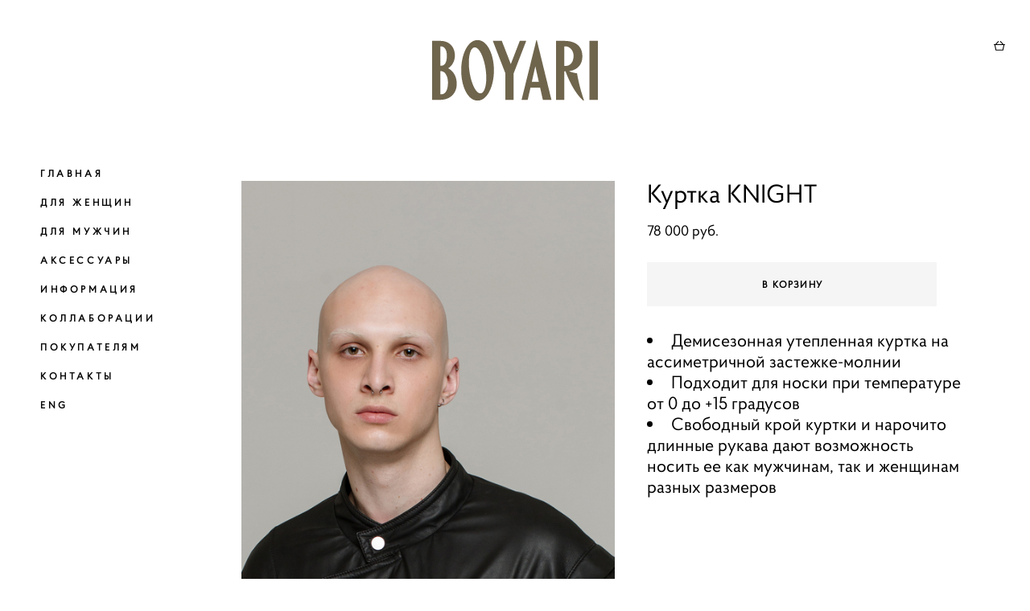

--- FILE ---
content_type: text/html; charset=UTF-8
request_url: https://boyari.eu/Shop/kurtka-knight
body_size: 64428
content:
<!-- Vigbo-cms //cdn-st2.vigbo.com/u72773/97004/ maroon -->
<!DOCTYPE html>
<html lang="ru">
<head>
    <script>var _createCookie=function(e,o,t){var i,n="";t&&((i=new Date).setTime(i.getTime()+864e5*t),n="; expires="+i.toGMTString()),document.cookie=e+"="+o+n+"; path=/"};function getCookie(e){e=document.cookie.match(new RegExp("(?:^|; )"+e.replace(/([\.$?*|{}\(\)\[\]\\\/\+^])/g,"\\$1")+"=([^;]*)"));return e?decodeURIComponent(e[1]):void 0}"bot"==getCookie("_gphw_mode")&&_createCookie("_gphw_mode","humen",0);</script>
    <meta charset="utf-8">
<title>Мужская коллекция > Куртка KNIGHT купить в интернет-магазине</title>
<meta name="keywords" content="Куртка KNIGHT, Мужская коллекция." />
<meta name="description" content="Мужская коллекция. Куртка KNIGHT." />
    <meta property="og:title" content="Мужская коллекция > Куртка KNIGHT купить в интернет-магазине" />
    <meta property="og:description" content="Мужская коллекция. Куртка KNIGHT." />
    <meta property="og:url" content="https://boyari.eu/Shop/kurtka-knight" />
    <meta property="og:type" content="website" />
        <meta property="og:image" content="//cdn-sh1.vigbo.com/shops/191557/products/21573508/images/3-5a366a266e53d435c4918ece86eb220b.jpg" />
        <meta property="og:image" content="//cdn-st2.vigbo.com/u72773/97004/logo/u-0c3311f46848164cc43d57941cd2f6c4@2x.png" />
        <meta property="og:image" content="//cdn-sh1.vigbo.com/shops/191557/products/21573508/images/3-717b60e68f791b8e8c1838a45fe7e26e.jpg" />

<meta name="viewport" content="width=device-width, initial-scale=1">


	<link rel="shortcut icon" href="//cdn-st2.vigbo.com/u72773/97004/favicon.ico" type="image/x-icon" />

<!-- Blog RSS -->

<!-- Preset CSS -->
    <script>window.use_preset = false;</script>

<script>
    window.cdn_paths = {};
    window.cdn_paths.modules = '//cdn-s.vigbo.com/cms/kevin2/site/' + 'dev/scripts/site/';
    window.cdn_paths.site_scripts = '//cdn-s.vigbo.com/cms/kevin2/site/' + 'dev/scripts/';
</script>
    <link href="https://fonts.googleapis.com/css?family=Abel|Alegreya:400,400i,700,700i,800,800i,900,900i|Alex+Brush|Amatic+SC:400,700|Andika|Anonymous+Pro:400i,700i|Anton|Arimo:400,400i,700,700i|Arsenal:400,400i,700,700i|Asap:400,400i,500,500i,600,600i,700,700i|Bad+Script|Baumans|Bitter:100,100i,200,200i,300,300i,400i,500,500i,600,600i,700i,800,800i,900,900i|Brygada+1918:400,700,400i,700i|Cactus+Classical+Serif|Carlito:400,700,400i,700i|Chocolate+Classical+Sans|Comfortaa:300,400,500,600,700|Commissioner:100,200,300,400,500,600,700,800,900|Cormorant:300i,400i,500,500i,600,600i,700i|Cormorant+Garamond:300i,400i,500,500i,600,600i,700i|Cormorant+Infant:300i,400i,500,500i,600,600i,700i|Cousine:400,400i,700,700i|Crafty+Girls|Cuprum:400,400i,700,700i|Days+One|Dela+Gothic+One|Delius+Unicase:400,700|Didact+Gothic|Dosis|EB+Garamond:400i,500,500i,600,600i,700i,800,800i|Euphoria+Script|Exo|Exo+2:100,100i,200,200i,300i,400i,500,500i,600,600i,700i,800,800i,900,900i|Federo|Fira+Code:300,500,600|Fira+Sans:100,100i,200,200i,300i,400i,500,500i,600,600i,700i,800,800i,900,900i|Fira+Sans+Condensed:100,100i,200,200i,300i,400i,500,500i,600,600i,700i,800,800i,900,900i|Forum|Gentium+Book+Plus:400,700,400i,700i|Gentium+Plus:400,700,400i,700i|Geologica:100,200,300,400,500,600,700,800,900|Glegoo:400,700|Golos+Text:400,500,600,700,800,900|Gudea:400,400i,700|Handlee|IBM+Plex+Mono:100,100i,200,200i,300i,400i,500,500i,600,600i,700i|IBM+Plex+Sans:100,100i,200,200i,300i,400i,500,500i,600,600i,700i|IBM+Plex+Serif:100,100i,200,200i,300,300i,400,400i,500,500i,600,600i,700,700i|Inter:100,200,300,400,500,600,700,800,900|Inter+Tight:100,200,300,400,500,600,700,800,900,100i,200i,300i,400i,500i,600i,700i,800i,900i|Istok+Web:400,400i,700,700i|JetBrains+Mono:100,100i,200,200i,300,300i,400,400i,500,500i,600,600i,700,700i,800,800i|Jost:100,100i,200,200i,300,300i,400,400i,500,500i,600,600i,700,700i,800,800i,900,900i|Jura:400,300,500,600,700|Kelly+Slab|Kranky|Krona+One|Leckerli+One|Ledger|Liter|Lobster|Lora:400,400i,700,700i,500,500i,600,600i|Lunasima:400,700|Manrope:200,300,400,500,600,700,800|Marck+Script|Marko+One|Marmelad|Merienda+One|Merriweather:300i,400i,700i,900,900i|Moderustic:300,400,500,600,700,800|Montserrat:300i,400i,500,500i,600,600i,700i,800,800i,900,900i|Montserrat+Alternates:100,100i,200,200i,300,300i,400,400i,500,500i,600,600i,700,700i,800,800i,900,900i|Mulish:200,300,400,500,600,700,800,900,200i,300i,400i,500i,600i,700i,800i,900i|Neucha|Noticia+Text:400,400i,700,700i|Noto+Sans:400,400i,700,700i|Noto+Sans+Mono:100,200,300,400,500,600,700,800,900|Noto+Serif:400,400i,700,700i|Noto+Serif+Display:100,200,300,400,500,600,700,800,900,100i,200i,300i,400i,500i,600i,700i,800i,900i|Nova+Flat|Nova+Oval|Nova+Round|Nova+Slim|Nunito:400,200,200i,300,300i,400i,600,600i,700,700i,800,800i,900,900i|Old+Standard+TT:400i|Open+Sans:300i,400i,600,600i,700i,800,800i|Open+Sans+Condensed:300,300i,700|Oranienbaum|Original+Surfer|Oswald:200,500,600|Oxygen:300|Pacifico|Philosopher:400,400i,700,700i|Piazzolla:100,200,300,400,500,600,700,800,900,100i,200i,300i,400i,500i,600i,700i,800i,900i|Play:400,700|Playfair+Display:400,700,400i,500,500i,600,600i,700i,800,800i,900,900i|Playfair+Display+SC|Poiret+One|Press+Start+2P|Prosto+One|PT+Mono|PT+Sans:400i,700i|PT+Sans+Caption:400,700|PT+Sans+Narrow:400,700|PT+Serif:400i,700i|PT+Serif+Caption:400,400i|Quicksand|Raleway:100,100i,300i,400i,500,500i,600,600i,700i,800,800i,900,900i|Roboto:100,100i,300i,400i,500,500i,700i,900,900i|Roboto+Condensed:300i,400i,700i|Roboto+Mono:100,100i,200,200i,300,300i,400,400i,500,500i,600,600i,700,700i|Roboto+Slab:100,200,500,600,800,900|Rochester|Rokkitt:400,100,300,500,600,700,800,900|Rubik:300i,400i,500,500i,600,600i,700i,800,800i,900,900i|Ruslan+Display|Russo+One|Salsa|Satisfy|Scada:400,400i,700,700i|Snippet|Sofia|Source+Code+Pro:200,300,400,500,600,700,900|Source+Sans+Pro:200,300,400,600,700,900|Source+Serif+Pro:200,200i,300,300i,400,400i,600,600i,700,700i,900,900i|Spectral:200,200i,300,300i,400,400i,500,500i,600,600i,700,700i,800,800i|Stint+Ultra+Expanded|STIX+Two+Text:400,700,400i,700i|Syncopate|Tenor+Sans|Tinos:400,400i,700,700i|Trochut|Ubuntu:300i,400i,500,500i,700i|Ubuntu+Condensed|Ubuntu+Mono:400,400i,700,700i|Unbounded:200,300,400,500,600,700,800,900|Underdog|Unkempt:400,700|Voces|Wix+Madefor+Display:400,500,600,700,800|Wix+Madefor+Text:400,500,600,700,800,400i,500i,600i,700i,800i|Yeseva+One|Ysabeau:100,200,300,400,500,600,700,800,900,100i,200i,300i,400i,500i,600i,700i,800i,900i|Ysabeau+Infant:100,200,300,400,500,600,700,800,900,100i,200i,300i,400i,500i,600i,700i,800i,900i|Ysabeau+Office:100,200,300,400,500,600,700,800,900,100i,200i,300i,400i,500i,600i,700i,800i,900i|Ysabeau+SC:100,200,300,400,500,600,700,800,900|Zen+Old+Mincho&display=swap&subset=cyrillic" rel="stylesheet">
    <!-- Preconnect resource -->
    <link rel="preconnect" href="https://boyari.eu/">
    <link rel="preconnect" href="//cdn-s.vigbo.com/cms/kevin2/site/">
    <link rel="preconnect" href="//cdn-sh.vigbo.com">

    <!-- Preload JS -->
    <link rel="preload" as="script" href="//cdn-s.vigbo.com/cms/kevin2/site/dev/scripts/vendor/jquery-3.3.1.min.js?ver=uzimSt">
    <link rel="preload" as="script" href="//cdn-s.vigbo.com/cms/kevin2/site/prod/js/site.js?ver=uzimSt">

            <!-- React Preload JS -->
        <link rel="preload" as="script" href="//cdn-s.vigbo.com/cms/kevin2/site/prod/js/runtime-main.js?ver=uzimSt">
        <link rel="preload" as="script" href="//cdn-s.vigbo.com/cms/kevin2/site/prod/js/main.chunk.js?ver=uzimSt">
    
    <!-- CORE CSS -->
    
        <!-- SHOP CSS -->
    <link rel="preload" as="style" onload="this.onload=null;this.rel='stylesheet'" href="//cdn-sh.vigbo.com/vigbo-cms/styles/prod/build_shop_front.css?v=yoi6fA">
    <noscript>
        <link rel="stylesheet" type="text/css" href="//cdn-sh.vigbo.com/vigbo-cms/styles/prod/build_shop_front.css?v=yoi6fA">
    </noscript>
    
    <!-- SITE CSS -->
    <link rel="preload" as="style" onload="this.onload=null;this.rel='stylesheet'" href="//cdn-s.vigbo.com/cms/kevin2/site/prod/css/build_cms_front.css?v=yoi6fA">
    <noscript>
        <link rel="stylesheet" type="text/css" href="//cdn-s.vigbo.com/cms/kevin2/site/prod/css/build_cms_front.css?v=yoi6fA">
    </noscript>

        <!-- CUSTOM SHOP CSS -->
    <link rel="preload" as="style" onload="this.onload=null;this.rel='stylesheet'" href="https://boyari.eu/css/custom-shop.css?v=46.1155">
    <noscript>
        <link rel="stylesheet" type="text/css" href="https://boyari.eu/css/custom-shop.css?v=46.1155">
    </noscript>
    
        <!-- React styles -->
    <link rel="preload" as="style" onload="this.onload=null;this.rel='stylesheet'" href="//cdn-s.vigbo.com/cms/kevin2/site/prod/css/main.chunk.css?ver=uzimSt">
    <noscript>
        <link rel="stylesheet" type="text/css" href="//cdn-s.vigbo.com/cms/kevin2/site/prod/css/main.chunk.css?ver=uzimSt">
    </noscript>
    <!-- /React styles -->
    
    <!-- LIFE CHANGED CSS -->
            <link rel="preload" as="style" onload="this.onload=null;this.rel='stylesheet'" href="https://boyari.eu/css/custom.css?v=46.1155">
        <noscript>
            <link rel="stylesheet" type="text/css" href="https://boyari.eu/css/custom.css?v=46.1155">
        </noscript>
    
    
                
    
    
        <style>
    .adaptive-desktop .custom__content--max-width,
    .adaptive-desktop .md-infoline__wrap {
        max-width: 100%;
    }
</style>
    <script src="//cdn-s.vigbo.com/cms/kevin2/site/dev/scripts/vendor/jquery-3.3.1.min.js?ver=uzimSt"></script>

    </head>


	



    <body data-template="maroon" class="f__preset-box f__site f__2 loading locale_ru maroon mod--search-disable mod--img-logo mod--header-static mod--menu-align-content mod--infoline-cross-enable desktop mod--shop-page adaptive-desktop mod--vertical-menu mod--vertical-menu__tablet-mobile mod--infoline-disable bot-version js--loading-cascade mod--aside-menu-middle-size mod--content-indent-middle mod--vertical-menu-opacity mod--vertical-menu-overlay mod--font-none-preset layout-vertical--logo-top--icons-bottom--transparent   " data-preview="">

            
    
        <div class="l-wrap js-wrap">

    <aside class="aside-header custom__header-decorate-line custom__menu-bg-rgba js--aside-header layout-vertical--logo-top--icons-bottom--transparent  " data-set-top="stay-in-window">
    <!-- Logo -->
    <div class="l-header__col l-header__logo--box mod--logo-hide-scroll" data-set-top="stay-in-window" data-set-top-height="auto">
        <div id='logoWrap' class='logo__wrap' data-lt="" >
            
<div class="logo logo-image">
	<a href="https://boyari.eu/">
		

			
			<img src="[data-uri]"
				 data-src="//cdn-st2.vigbo.com/u72773/97004/logo/u-0c3311f46848164cc43d57941cd2f6c4.png?v=46.1155"
				 alt=""
				 title=""
				 class=" mod--has-logo2x mod--has-logo1x "
				 						data-src2x="//cdn-st2.vigbo.com/u72773/97004/logo/u-0c3311f46848164cc43d57941cd2f6c4@2x.png?v=46.1155"
						data-width2x="206"
				 			/>
			</a>

</div>
        </div>
    </div>

    <!-- Menu -->
    <div class="l-header__col l-header__menu--box">
        <div class="mod--scroll-hidden md-menu--mobile mod--menu-long-href js--menu--mobile mod--set-top--stop-mobile js--scrolling-with-site mod--menu-center">
            <div class="md-menu--mobile__cont">
                                <div class="md-menu__icons mod--right md-menu__li-l1">
                    <!-- Если есть поиск или корзина -->
    <div class="l-header__icons--box f__menu">
        &nbsp; <!-- для выравнивания по вертикали (дублирует размер шрифта) -->

        <div class="l-header__icons--wrap">
            <div class="js--iconBasketWrapper" >
                 <!-- если не только Поиск и есть Магазин -->
                    <!-- то выводим корзину -->
                    <div class="js--iconBasketView shop_page l-header__icon l-header__icon--cart" >
                        <a href='/Shop/cart' class='shop-basket--box lnk-cart design_editor-icons' data-id='shop-cart-widget'>
                            <span class='shop-basket'>
                                                                    <!-- Basket 04 -->
                                    <svg xmlns="http://www.w3.org/2000/svg" viewBox="0 0 19.5 17.5"><polyline class="basket-svg-style basket-svg-edit-round" points="1.97 7.15 3.75 16.11 15.75 16.11 17.55 7.15"/><line class="basket-svg-style basket-svg-edit-round basket-svg-edit-limit" x1="7.95" y1="1.17" x2="3.11" y2="6.61"/><line class="basket-svg-style basket-svg-edit-round basket-svg-edit-limit" x1="11.55" y1="1.17" x2="16.41" y2="6.61"/><line class="basket-svg-style basket-svg-edit-round" x1="0.75" y1="6.61" x2="18.75" y2="6.61"/></svg>

                                                            </span>
                            <span class='shop-cart-widget-amount'>
                                                            </span>
                        </a>
                    </div>
                
            </div>

                    </div>

        <!-- Add separator -->
                <!-- -->
    </div>
                </div>
                
                			<ul class="menu md-menu__main js--menu__main is--level1  mod--menu_underline		 mod--menu_left"><li  id="5578031" data-id="5578031" class="md-menu__li-l1 menu-item js--menu__li-l1 "><a class="md-menu__href-l1 is--link-level1 f__menu height1 big-height5" href="https://boyari.eu/"  >ГЛАВНАЯ</a></li><li  id="5642025" data-id="5642025" class="md-menu__li-l1 menu-item js--menu__li-l1 "><a class="md-menu__href-l1 is--link-level1 f__menu height1 big-height5" href="/Shop/women-all" rel="ext noopener noreferrer" >ДЛЯ ЖЕНЩИН</a></li><li  id="5642026" data-id="5642026" class="md-menu__li-l1 menu-item js--menu__li-l1 "><a class="md-menu__href-l1 is--link-level1 f__menu height1 big-height5" href="/Shop/men" rel="ext noopener noreferrer" >ДЛЯ МУЖЧИН</a></li><li  id="5642206" data-id="5642206" class="md-menu__li-l1 menu-item js--menu__li-l1 "><a class="md-menu__href-l1 is--link-level1 f__menu height1 big-height5" href="/Shop/accessories" rel="ext noopener noreferrer" >АКСЕССУАРЫ</a></li><li  id="5578036" data-id="5578036" class="md-menu__li-l1 menu-item js--menu__li-l1 "><a class="md-menu__href-l1 is--link-level1 f__menu height1 big-height5" href="https://boyari.eu/info"  >ИНФОРМАЦИЯ</a></li><li  id="6366302" data-id="6366302" class="md-menu__li-l1 menu-item js--menu__li-l1 "><a class="md-menu__href-l1 is--link-level1 f__menu height1 big-height5" href="https://boyari.eu/kollaboratsii"  >КОЛЛАБОРАЦИИ</a></li><li  id="6028950" data-id="6028950" class="md-menu__li-l1 menu-item js--menu__li-l1 "><a class="md-menu__href-l1 is--link-level1 f__menu height1 big-height5" href="https://boyari.eu/pokupateljam"  >ПОКУПАТЕЛЯМ</a></li><li  id="5578033" data-id="5578033" class="md-menu__li-l1 menu-item js--menu__li-l1 "><a class="md-menu__href-l1 is--link-level1 f__menu height1 big-height5" href="https://boyari.eu/Contacts"  >КОНТАКТЫ</a></li><li  id="6366298" data-id="6366298" class="md-menu__li-l1 menu-item js--menu__li-l1 "><a class="md-menu__href-l1 is--link-level1 f__menu height1 big-height5" href="http://en.boyari.eu" rel="ext noopener noreferrer" >ENG</a></li></ul><div class="md-menu-mobile__socials social-icons"><div class="social-icons-wrapper"></div></div>
            </div>
        </div>
    </div>

    <!-- Icons Search and Basket -->
    <div class="l-header__col l-header__icon--box" data-set-top="stay-in-window" data-set-top-height="auto">
        <div class="js--menu-icons md-menu__icons shop_page" >
        <!-- Если есть поиск или корзина -->
    <div class="l-header__icons--box f__menu">
        &nbsp; <!-- для выравнивания по вертикали (дублирует размер шрифта) -->

        <div class="l-header__icons--wrap">
            <div class="js--iconBasketWrapper" >
                 <!-- если не только Поиск и есть Магазин -->
                    <!-- то выводим корзину -->
                    <div class="js--iconBasketView shop_page l-header__icon l-header__icon--cart" >
                        <a href='/Shop/cart' class='shop-basket--box lnk-cart design_editor-icons' data-id='shop-cart-widget'>
                            <span class='shop-basket'>
                                                                    <!-- Basket 04 -->
                                    <svg xmlns="http://www.w3.org/2000/svg" viewBox="0 0 19.5 17.5"><polyline class="basket-svg-style basket-svg-edit-round" points="1.97 7.15 3.75 16.11 15.75 16.11 17.55 7.15"/><line class="basket-svg-style basket-svg-edit-round basket-svg-edit-limit" x1="7.95" y1="1.17" x2="3.11" y2="6.61"/><line class="basket-svg-style basket-svg-edit-round basket-svg-edit-limit" x1="11.55" y1="1.17" x2="16.41" y2="6.61"/><line class="basket-svg-style basket-svg-edit-round" x1="0.75" y1="6.61" x2="18.75" y2="6.61"/></svg>

                                                            </span>
                            <span class='shop-cart-widget-amount'>
                                                            </span>
                        </a>
                    </div>
                
            </div>

                    </div>

        <!-- Add separator -->
                <!-- -->
    </div>
        </div>
    </div>

    <!-- Burger for Mobile -->
    <div class="l-header__col3 l-header__col l-header__ham--box" data-count-pages="9">
    <div class="md-menu__hamburger js-mob-menu-open">
        <svg height="20px" xmlns="http://www.w3.org/2000/svg" viewBox="0 0 18 17.5"><line class="hamburger-svg-style" y1="1" x2="18" y2="1"/><line class="hamburger-svg-style" y1="7" x2="18" y2="7"/><line class="hamburger-svg-style" y1="13" x2="18" y2="13"/></svg>
    </div>
</div>

</aside>




        <!-- Mobile menu -->
        <!-- mobile menu -->
<div  data-menu-type="mobile" data-custom-scroll data-set-top="stay-in-window" class="custom__header-decorate-line mod--custom-scroll-hidden mod--custom-scroll-resize md-menu--mobile js--menu--mobile mod--set-top--stop-mobile">
    <div class="md-menu--mobile__cont js--menu-mobile__cont">
                <div class="md-menu__icons mod--right md-menu__li-l1 js--menu__li-l1">
            <!-- Если есть поиск или корзина -->
    <div class="l-header__icons--box f__menu">
        &nbsp; <!-- для выравнивания по вертикали (дублирует размер шрифта) -->

        <div class="l-header__icons--wrap">
            <div class="js--iconBasketWrapper" >
                 <!-- если не только Поиск и есть Магазин -->
                    <!-- то выводим корзину -->
                    <div class="js--iconBasketView shop_page l-header__icon l-header__icon--cart" >
                        <a href='/Shop/cart' class='shop-basket--box lnk-cart design_editor-icons' data-id='shop-cart-widget'>
                            <span class='shop-basket'>
                                                                    <!-- Basket 04 -->
                                    <svg xmlns="http://www.w3.org/2000/svg" viewBox="0 0 19.5 17.5"><polyline class="basket-svg-style basket-svg-edit-round" points="1.97 7.15 3.75 16.11 15.75 16.11 17.55 7.15"/><line class="basket-svg-style basket-svg-edit-round basket-svg-edit-limit" x1="7.95" y1="1.17" x2="3.11" y2="6.61"/><line class="basket-svg-style basket-svg-edit-round basket-svg-edit-limit" x1="11.55" y1="1.17" x2="16.41" y2="6.61"/><line class="basket-svg-style basket-svg-edit-round" x1="0.75" y1="6.61" x2="18.75" y2="6.61"/></svg>

                                                            </span>
                            <span class='shop-cart-widget-amount'>
                                                            </span>
                        </a>
                    </div>
                
            </div>

                    </div>

        <!-- Add separator -->
                <!-- -->
    </div>
        </div>
        
        			<ul class="menu md-menu__main js--menu__main is--level1  mod--menu_underline		 mod--menu_left"><li  id="5578031" data-id="5578031" class="md-menu__li-l1 menu-item js--menu__li-l1 "><a class="md-menu__href-l1 is--link-level1 f__menu height1 big-height5" href="https://boyari.eu/"  >ГЛАВНАЯ</a></li><li  id="5642025" data-id="5642025" class="md-menu__li-l1 menu-item js--menu__li-l1 "><a class="md-menu__href-l1 is--link-level1 f__menu height1 big-height5" href="/Shop/women-all" rel="ext noopener noreferrer" >ДЛЯ ЖЕНЩИН</a></li><li  id="5642026" data-id="5642026" class="md-menu__li-l1 menu-item js--menu__li-l1 "><a class="md-menu__href-l1 is--link-level1 f__menu height1 big-height5" href="/Shop/men" rel="ext noopener noreferrer" >ДЛЯ МУЖЧИН</a></li><li  id="5642206" data-id="5642206" class="md-menu__li-l1 menu-item js--menu__li-l1 "><a class="md-menu__href-l1 is--link-level1 f__menu height1 big-height5" href="/Shop/accessories" rel="ext noopener noreferrer" >АКСЕССУАРЫ</a></li><li  id="5578036" data-id="5578036" class="md-menu__li-l1 menu-item js--menu__li-l1 "><a class="md-menu__href-l1 is--link-level1 f__menu height1 big-height5" href="https://boyari.eu/info"  >ИНФОРМАЦИЯ</a></li><li  id="6366302" data-id="6366302" class="md-menu__li-l1 menu-item js--menu__li-l1 "><a class="md-menu__href-l1 is--link-level1 f__menu height1 big-height5" href="https://boyari.eu/kollaboratsii"  >КОЛЛАБОРАЦИИ</a></li><li  id="6028950" data-id="6028950" class="md-menu__li-l1 menu-item js--menu__li-l1 "><a class="md-menu__href-l1 is--link-level1 f__menu height1 big-height5" href="https://boyari.eu/pokupateljam"  >ПОКУПАТЕЛЯМ</a></li><li  id="5578033" data-id="5578033" class="md-menu__li-l1 menu-item js--menu__li-l1 "><a class="md-menu__href-l1 is--link-level1 f__menu height1 big-height5" href="https://boyari.eu/Contacts"  >КОНТАКТЫ</a></li><li  id="6366298" data-id="6366298" class="md-menu__li-l1 menu-item js--menu__li-l1 "><a class="md-menu__href-l1 is--link-level1 f__menu height1 big-height5" href="http://en.boyari.eu" rel="ext noopener noreferrer" >ENG</a></li></ul><div class="md-menu-mobile__socials social-icons"><div class="social-icons-wrapper"></div></div>
        <span class="js-close-mobile-menu close-mobile-menu">
        <!--<svg width="20px" height="20px"  xmlns="http://www.w3.org/2000/svg" viewBox="0 0 14.39 17.5"><line class="close-menu-burger" x1="0.53" y1="2.04" x2="13.86" y2="15.37"/><line class="close-menu-burger" x1="0.53" y1="15.37" x2="13.86" y2="2.04"/></svg>-->
            <svg xmlns="http://www.w3.org/2000/svg" width="18" height="18" viewBox="0 0 18 18"><path class="close-menu-burger" fill="none" fill-rule="evenodd" stroke="#fff" stroke-linecap="round" stroke-linejoin="round" stroke-width="1.5" d="M9 9.5l8-8-8 8-8-8 8 8zm0 0l8 8-8-8-8 8 8-8z"/></svg>
        </span>
    </div>
</div>

        <!-- Blog Slider -->
        
        <!-- CONTENT -->
        <div class="l-content l-content--main  desktop ">
            <section class="l-content--box l-content--box-shop js--box-shop shopProductPage" data-hash="shop" data-structure="">
    <div class="container custom__content--max-width">
        <div class="page shop-product autotest--shop-product img-zoom">

            <div class="schop-content-wrapper js-shop-content-wrapper ">
        
        
<div class="product-gallery layout-vertical">

    <!-- +Product image slider -->
    <div class="product-gallery__mobile js--product-parent-block js--product-gallery__mobile
                mod--pager ">
                <div class="product-gallery__slider js--product-gallery__slider product-main-image" data-count-image="6">
                        <div class="product-gallery__slider-item product-image js--product-gallery__item" data-index="0">
                                <img                         fetchpriority="high"
                                        data-number="0"
                     src="[data-uri]%3D%3D" alt="Куртка KNIGHT"
                     class="loading copy-protect active"
                     data-index="0"
                     data-id="58510240"
                     data-base-path="//cdn-sh1.vigbo.com/shops/191557/products/21573508/images/"
                     data-file-name="5a366a266e53d435c4918ece86eb220b.jpg"
                     data-sizes='{"2":{"width":1024,"height":1536},"3":{"width":2048,"height":3072},"500":{"width":512,"height":768}}'
                data-version=""
                data-width="1024"
                data-height="1536" />
            </div>
                        <div class="product-gallery__slider-item product-image js--product-gallery__item" data-index="1">
                                <img                         loading="lazy"
                        decoding="async"
                                        data-number="1"
                     src="[data-uri]%3D%3D" alt="Куртка KNIGHT"
                     class="loading copy-protect "
                     data-index="1"
                     data-id="58510229"
                     data-base-path="//cdn-sh1.vigbo.com/shops/191557/products/21573508/images/"
                     data-file-name="717b60e68f791b8e8c1838a45fe7e26e.jpg"
                     data-sizes='{"2":{"width":1024,"height":1536},"3":{"width":2048,"height":3072},"500":{"width":512,"height":768}}'
                data-version=""
                data-width="1024"
                data-height="1536" />
            </div>
                        <div class="product-gallery__slider-item product-image js--product-gallery__item" data-index="2">
                                <img                         loading="lazy"
                        decoding="async"
                                        data-number="2"
                     src="[data-uri]%3D%3D" alt="Куртка KNIGHT"
                     class="loading copy-protect "
                     data-index="2"
                     data-id="58510236"
                     data-base-path="//cdn-sh1.vigbo.com/shops/191557/products/21573508/images/"
                     data-file-name="a728d0576d6f1e8af5cd68cd8bee4713.jpg"
                     data-sizes='{"2":{"width":1024,"height":1536},"3":{"width":2048,"height":3072},"500":{"width":512,"height":768}}'
                data-version=""
                data-width="1024"
                data-height="1536" />
            </div>
                        <div class="product-gallery__slider-item product-image js--product-gallery__item" data-index="3">
                                <img                         loading="lazy"
                        decoding="async"
                                        data-number="3"
                     src="[data-uri]%3D%3D" alt="Куртка KNIGHT"
                     class="loading copy-protect "
                     data-index="3"
                     data-id="58510246"
                     data-base-path="//cdn-sh1.vigbo.com/shops/191557/products/21573508/images/"
                     data-file-name="0579327b4907daa623407e33bbf132fa.jpg"
                     data-sizes='{"2":{"width":1024,"height":1536},"3":{"width":2048,"height":3072},"500":{"width":512,"height":768}}'
                data-version=""
                data-width="1024"
                data-height="1536" />
            </div>
                        <div class="product-gallery__slider-item product-image js--product-gallery__item" data-index="4">
                                <img                         loading="lazy"
                        decoding="async"
                                        data-number="4"
                     src="[data-uri]%3D%3D" alt="Куртка KNIGHT"
                     class="loading copy-protect "
                     data-index="4"
                     data-id="58510231"
                     data-base-path="//cdn-sh1.vigbo.com/shops/191557/products/21573508/images/"
                     data-file-name="87873cc19a0db28b50221f979bfb4143.jpg"
                     data-sizes='{"2":{"width":1024,"height":1536},"3":{"width":2048,"height":3072},"500":{"width":512,"height":768}}'
                data-version=""
                data-width="1024"
                data-height="1536" />
            </div>
                        <div class="product-gallery__slider-item product-image js--product-gallery__item" data-index="5">
                                <img                         loading="lazy"
                        decoding="async"
                                        data-number="5"
                     src="[data-uri]%3D%3D" alt="Куртка KNIGHT"
                     class="loading copy-protect "
                     data-index="5"
                     data-id="58510250"
                     data-base-path="//cdn-sh1.vigbo.com/shops/191557/products/21573508/images/"
                     data-file-name="f68a3304ca2d5abcc1b78c585d5498ef.jpg"
                     data-sizes='{"2":{"width":1024,"height":1536},"3":{"width":2048,"height":3072},"500":{"width":512,"height":768}}'
                data-version=""
                data-width="1024"
                data-height="1536" />
            </div>
                    </div>

        <div class="js--product-images product-images clearfix ">
                        <div class="product-image-cell js--product-gallery__item active" data-index="0">
                <a href="#" class="product-image">
                                        <img                             fetchpriority="high"
                                                 data-number="0"
                         src="" alt="Куртка KNIGHT" class="loading copy-protect"
                         data-index="0"
                         data-id="58510240"
                         data-sizes='{"2":{"width":1024,"height":1536},"3":{"width":2048,"height":3072},"500":{"width":512,"height":768}}'
                    data-base-path="//cdn-sh1.vigbo.com/shops/191557/products/21573508/images/"
                    data-file-name="5a366a266e53d435c4918ece86eb220b.jpg"
                    data-version=""
                    data-width="1024"
                    data-height="1536" />
                </a>
            </div>
                        <div class="product-image-cell js--product-gallery__item " data-index="1">
                <a href="#" class="product-image">
                                        <img                             loading="lazy"
                            decoding="async"
                                                 data-number="1"
                         src="" alt="Куртка KNIGHT" class="loading copy-protect"
                         data-index="1"
                         data-id="58510229"
                         data-sizes='{"2":{"width":1024,"height":1536},"3":{"width":2048,"height":3072},"500":{"width":512,"height":768}}'
                    data-base-path="//cdn-sh1.vigbo.com/shops/191557/products/21573508/images/"
                    data-file-name="717b60e68f791b8e8c1838a45fe7e26e.jpg"
                    data-version=""
                    data-width="1024"
                    data-height="1536" />
                </a>
            </div>
                        <div class="product-image-cell js--product-gallery__item " data-index="2">
                <a href="#" class="product-image">
                                        <img                             loading="lazy"
                            decoding="async"
                                                 data-number="2"
                         src="" alt="Куртка KNIGHT" class="loading copy-protect"
                         data-index="2"
                         data-id="58510236"
                         data-sizes='{"2":{"width":1024,"height":1536},"3":{"width":2048,"height":3072},"500":{"width":512,"height":768}}'
                    data-base-path="//cdn-sh1.vigbo.com/shops/191557/products/21573508/images/"
                    data-file-name="a728d0576d6f1e8af5cd68cd8bee4713.jpg"
                    data-version=""
                    data-width="1024"
                    data-height="1536" />
                </a>
            </div>
                        <div class="product-image-cell js--product-gallery__item " data-index="3">
                <a href="#" class="product-image">
                                        <img                             loading="lazy"
                            decoding="async"
                                                 data-number="3"
                         src="" alt="Куртка KNIGHT" class="loading copy-protect"
                         data-index="3"
                         data-id="58510246"
                         data-sizes='{"2":{"width":1024,"height":1536},"3":{"width":2048,"height":3072},"500":{"width":512,"height":768}}'
                    data-base-path="//cdn-sh1.vigbo.com/shops/191557/products/21573508/images/"
                    data-file-name="0579327b4907daa623407e33bbf132fa.jpg"
                    data-version=""
                    data-width="1024"
                    data-height="1536" />
                </a>
            </div>
                        <div class="product-image-cell js--product-gallery__item " data-index="4">
                <a href="#" class="product-image">
                                        <img                             loading="lazy"
                            decoding="async"
                                                 data-number="4"
                         src="" alt="Куртка KNIGHT" class="loading copy-protect"
                         data-index="4"
                         data-id="58510231"
                         data-sizes='{"2":{"width":1024,"height":1536},"3":{"width":2048,"height":3072},"500":{"width":512,"height":768}}'
                    data-base-path="//cdn-sh1.vigbo.com/shops/191557/products/21573508/images/"
                    data-file-name="87873cc19a0db28b50221f979bfb4143.jpg"
                    data-version=""
                    data-width="1024"
                    data-height="1536" />
                </a>
            </div>
                        <div class="product-image-cell js--product-gallery__item " data-index="5">
                <a href="#" class="product-image">
                                        <img                             loading="lazy"
                            decoding="async"
                                                 data-number="5"
                         src="" alt="Куртка KNIGHT" class="loading copy-protect"
                         data-index="5"
                         data-id="58510250"
                         data-sizes='{"2":{"width":1024,"height":1536},"3":{"width":2048,"height":3072},"500":{"width":512,"height":768}}'
                    data-base-path="//cdn-sh1.vigbo.com/shops/191557/products/21573508/images/"
                    data-file-name="f68a3304ca2d5abcc1b78c585d5498ef.jpg"
                    data-version=""
                    data-width="1024"
                    data-height="1536" />
                </a>
            </div>
                    </div>

            </div>
    <!-- -Product image slider -->

</div>

<div class="shop-fsbox">


		<div class="control close">
			<a class="fsbox__nav fsbox__close" id="fsboxClose" href="#">
				<svg class="fsbox__close-ico" xmlns="http://www.w3.org/2000/svg" width="18" height="18" viewBox="0 0 18 18">
					<path class="close-menu-burger de--main__text-default-color--stroke" fill="none" fill-rule="evenodd" stroke="#fff" stroke-linecap="round" stroke-linejoin="round" stroke-width="1.5" d="M9 9.5l8-8-8 8-8-8 8 8zm0 0l8 8-8-8-8 8 8-8z"></path>
				</svg>
			</a>
		</div>
		<div class="control prev">
			<a class="fsbox__nav" id="fsboxPrev" href="#">
				<svg xmlns="http://www.w3.org/2000/svg" width="14" height="14" viewBox="0 0 16 27"
					 style="overflow: hidden; position: relative;">
					<path class="de--main__text-default-color" stroke="none"
						  d="M140.206,1140.93L152,1151.86l-2.133,2.13L136,1141.13l0.137-.13-0.131-.14L149.869,1127l2.132,2.13Z"
						  transform="translate(-136 -1127)"></path>
				</svg>

			</a>
		</div>
		<div class="control next">
			<a class="fsbox__nav" id="fsboxNext" href="#">
				<svg xmlns="http://www.w3.org/2000/svg" width="14" height="14" viewBox="0 0 16 27"
					 style="overflow: hidden; position: relative;">
					<path class="de--main__text-default-color" stroke="none"
						  d="M2815,1141.13l-13.86,12.86-2.13-2.13,11.78-10.93-11.79-11.8,2.13-2.13,13.86,13.86-0.13.14Z"
						  transform="translate(-2799 -1127)"></path>
				</svg>
			</a>
		</div>

		<div class="spinner-container">
			<div class="spinner">
                <svg class="md-preloader" viewBox="0 0 66 66" xmlns="http://www.w3.org/2000/svg"><circle class="path" fill="none" stroke-width="4" stroke-linecap="round" cx="33" cy="33" r="30"></circle></svg>
            </div>
		</div>

		<div class="shop-slides">
                            <div class="shop-slide__block js--shop-slide__block">
                    <img src="data:image/gif,"
                         alt="Куртка KNIGHT"
                         class="loading js--copy-protect shop-slide js--shop-slide"
                         style="display: none; opacity: 0"
                        data-id="58510240"
                        data-base-path="//cdn-sh1.vigbo.com/shops/191557/products/21573508/images/"
                        data-file-name="5a366a266e53d435c4918ece86eb220b.jpg"
                        data-version=""
                        data-sizes='{"2":{"width":1024,"height":1536},"3":{"width":2048,"height":3072},"500":{"width":512,"height":768}}'
                        data-width="1024"
                        data-height="1536" />
                </div>
                            <div class="shop-slide__block js--shop-slide__block">
                    <img src="data:image/gif,"
                         alt="Куртка KNIGHT"
                         class="loading js--copy-protect shop-slide js--shop-slide"
                         style="display: none; opacity: 0"
                        data-id="58510229"
                        data-base-path="//cdn-sh1.vigbo.com/shops/191557/products/21573508/images/"
                        data-file-name="717b60e68f791b8e8c1838a45fe7e26e.jpg"
                        data-version=""
                        data-sizes='{"2":{"width":1024,"height":1536},"3":{"width":2048,"height":3072},"500":{"width":512,"height":768}}'
                        data-width="1024"
                        data-height="1536" />
                </div>
                            <div class="shop-slide__block js--shop-slide__block">
                    <img src="data:image/gif,"
                         alt="Куртка KNIGHT"
                         class="loading js--copy-protect shop-slide js--shop-slide"
                         style="display: none; opacity: 0"
                        data-id="58510236"
                        data-base-path="//cdn-sh1.vigbo.com/shops/191557/products/21573508/images/"
                        data-file-name="a728d0576d6f1e8af5cd68cd8bee4713.jpg"
                        data-version=""
                        data-sizes='{"2":{"width":1024,"height":1536},"3":{"width":2048,"height":3072},"500":{"width":512,"height":768}}'
                        data-width="1024"
                        data-height="1536" />
                </div>
                            <div class="shop-slide__block js--shop-slide__block">
                    <img src="data:image/gif,"
                         alt="Куртка KNIGHT"
                         class="loading js--copy-protect shop-slide js--shop-slide"
                         style="display: none; opacity: 0"
                        data-id="58510246"
                        data-base-path="//cdn-sh1.vigbo.com/shops/191557/products/21573508/images/"
                        data-file-name="0579327b4907daa623407e33bbf132fa.jpg"
                        data-version=""
                        data-sizes='{"2":{"width":1024,"height":1536},"3":{"width":2048,"height":3072},"500":{"width":512,"height":768}}'
                        data-width="1024"
                        data-height="1536" />
                </div>
                            <div class="shop-slide__block js--shop-slide__block">
                    <img src="data:image/gif,"
                         alt="Куртка KNIGHT"
                         class="loading js--copy-protect shop-slide js--shop-slide"
                         style="display: none; opacity: 0"
                        data-id="58510231"
                        data-base-path="//cdn-sh1.vigbo.com/shops/191557/products/21573508/images/"
                        data-file-name="87873cc19a0db28b50221f979bfb4143.jpg"
                        data-version=""
                        data-sizes='{"2":{"width":1024,"height":1536},"3":{"width":2048,"height":3072},"500":{"width":512,"height":768}}'
                        data-width="1024"
                        data-height="1536" />
                </div>
                            <div class="shop-slide__block js--shop-slide__block">
                    <img src="data:image/gif,"
                         alt="Куртка KNIGHT"
                         class="loading js--copy-protect shop-slide js--shop-slide"
                         style="display: none; opacity: 0"
                        data-id="58510250"
                        data-base-path="//cdn-sh1.vigbo.com/shops/191557/products/21573508/images/"
                        data-file-name="f68a3304ca2d5abcc1b78c585d5498ef.jpg"
                        data-version=""
                        data-sizes='{"2":{"width":1024,"height":1536},"3":{"width":2048,"height":3072},"500":{"width":512,"height":768}}'
                        data-width="1024"
                        data-height="1536" />
                </div>
            		</div>


</div>

<script type="text/json" id="images-sizes">
	{"2":{"width":1024,"height":0},"3":{"width":2048,"height":0},"500":{"width":512,"height":0}}</script>

        <!-- +Description product -->
        <article class="description js-description "">
            <h1 class="name f__s_product f__h2 f__mt-0 f__mb-0 stop-css">Куртка KNIGHT</h1>

            
                            <!-- +Price product -->
                <div class="price autotest--price">
                    <span class="product-price-min autotest--product-price-min f__2 f__s_price f__2 ">78 000 pуб.</span><div class="product-price "></div>                </div>
                <!-- -Price product -->
            
            <!-- +Aside product -->
            <div class="shop-product__aside">

                                    <!-- +Product params form -->
                    <div id="product-params-form" class="product-params" data-cssvariables-styling="true">

                        <div class="form-settings"
                            data-field-type="line"
                            data-border-type="line"
                            data-placeholder-type="hide"
                            data-field-between-distance="10"
                            data-field-bg-color="rgba(255, 255, 255, 0)"
                            data-field-border-color="rgba(240, 240, 240, 1)"
                            data-field-border-width="1"
                            data-field-focus-text-color="rgba(0, 0, 0, 1)"
                            data-field-text-style="regular"
                            data-field-font="Ubuntu"
                            data-field-font-size="12"
                            data-field-letter-spacing="0"
                            data-field-text-color="rgba(0, 0, 0, 1)"
                            data-field-without-text-color="rgba(0, 0, 0, 1)"
                            data-button-type="square"
                            data-button-distance-to-form="50"
                            data-button-align="left"
                            data-button-color="rgba(245, 245, 245, 1)"
                            data-button-hover-color="rgba(245, 245, 245, 0.46)"
                            data-button-border-color="rgba(255, 255, 255, 0)"
                            data-button-border-width="0"
                            data-button-hover-border-color="rgba(255, 255, 255, 0)"
                            data-button-hover-border-width="0"
                            data-button-text-color="rgba(0, 0, 0, 1)"
                            data-button-hover-text-color="rgba(0, 0, 0, 1)"
                            data-button-font="Proba Pro"
                            data-button-font-size="12"
                            data-button-text-style="bold"
                            data-button-letter-spacing="0.1"
                            data-button-paddings="30"
                            data-button-fullwidth="n"
                        ></div>

                                                            <div id="skuerr" class="error f__3" data-prefix="Выберите"></div>
                        <div class="form__field-box form__btn-box js--form__btn-box ">
                        
                                
                                                                <a href="#" class="button form__btn product__add-cart autotest--addtocart
                                " id="skuadd"
                                data-url="https://boyari.eu/Shop"
                                data-default="В корзину"
                                data-proccess="добавление..."
                                data-success="добавлено"
                                data-error="Ошибка добавления товара в корзину. Попробуйте еще раз."
                                data-redirect=""
                                data-redirect-url="https://boyari.eu/Shop/cart">
                                    <span class="form__btn_cont f__h4-padding f__h4-margin f__h4">
                                        В корзину                                    </span>
                                </a>

                                                                    <span class="product-count js--product-count f__3 stop-form-typo__inner after-btn">
                                        В наличии:                                         <span class="stop-form-typo__inner">0</span>
                                         шт.                                    </span>
                                
                            <input type="hidden" data-type="full" id="skuval" value="33441583">
                                                    </div>
                    </div>
                    <!-- -Product params form -->
                
                <!-- +Text product -->
                <div class="text f__2">
                        <ul>
	<li>Демисезонная утепленная куртка на ассиметричной застежке-молнии</li>
	<li>Подходит для носки при температуре от 0 до +15 градусов</li>
	<li>Свободный крой куртки и нарочито длинные рукава дают возможность носить ее как мужчинам, так и женщинам разных размеров</li>
</ul>
                        <!-- +Text decoration -->
                                                <!-- -Text decoration -->
                    </div>
                <!-- -Text product -->

            </div>
            <!-- -Aside product -->
                    </article>
        <!-- -Description product -->
    </div>
    <div class="additional_product_info text f__3"></div>
    <div class="clearfix"></div>

    
            <!-- +Messages -->
        <div class="messages hide">
            <span id="product-out-of-stock-msg">Нет в наличии</span>
            <span id="product-out-of-stock-error">К сожалению, данного товара нет в наличии. Добавить его в корзину невозможно.</span>
            <span id="product-price-from-message">от</span>
        </div>
        <!-- -Messages -->

    
</div>


<script type="text/json" id="shop-product-images">
    [{"alt":"\u041a\u0443\u0440\u0442\u043a\u0430 KNIGHT","id":"58510240","name":"5a366a266e53d435c4918ece86eb220b.jpg","version":null,"sizes":{"2":{"width":1024,"height":1536},"3":{"width":2048,"height":3072},"500":{"width":512,"height":768}},"linkedOptions":[]},{"alt":"\u041a\u0443\u0440\u0442\u043a\u0430 KNIGHT","id":"58510229","name":"717b60e68f791b8e8c1838a45fe7e26e.jpg","version":null,"sizes":{"2":{"width":1024,"height":1536},"3":{"width":2048,"height":3072},"500":{"width":512,"height":768}},"linkedOptions":[]},{"alt":"\u041a\u0443\u0440\u0442\u043a\u0430 KNIGHT","id":"58510236","name":"a728d0576d6f1e8af5cd68cd8bee4713.jpg","version":null,"sizes":{"2":{"width":1024,"height":1536},"3":{"width":2048,"height":3072},"500":{"width":512,"height":768}},"linkedOptions":[]},{"alt":"\u041a\u0443\u0440\u0442\u043a\u0430 KNIGHT","id":"58510246","name":"0579327b4907daa623407e33bbf132fa.jpg","version":null,"sizes":{"2":{"width":1024,"height":1536},"3":{"width":2048,"height":3072},"500":{"width":512,"height":768}},"linkedOptions":[]},{"alt":"\u041a\u0443\u0440\u0442\u043a\u0430 KNIGHT","id":"58510231","name":"87873cc19a0db28b50221f979bfb4143.jpg","version":null,"sizes":{"2":{"width":1024,"height":1536},"3":{"width":2048,"height":3072},"500":{"width":512,"height":768}},"linkedOptions":[]},{"alt":"\u041a\u0443\u0440\u0442\u043a\u0430 KNIGHT","id":"58510250","name":"f68a3304ca2d5abcc1b78c585d5498ef.jpg","version":null,"sizes":{"2":{"width":1024,"height":1536},"3":{"width":2048,"height":3072},"500":{"width":512,"height":768}},"linkedOptions":[]}]</script>


<script type="text/json" data-shop-action="product-details">
{
    "el": ".shop-product",
    "modalWindow": ".popup__overlay",
    "messages": {
        "requiredError": "Это поле обязательно для заполнения",
        "textInStok": "<span class='form__btn_cont f__h4-padding f__h4-margin f__h4'>В корзину</span>",
        "textOutOfStok": "<span class='form__btn_cont f__h4-padding f__h4-margin f__h4'>Нет в наличии</span>",
        "textPreOrder": "<span class='form__btn_cont f__h4-padding f__h4-margin f__h4'>Оформить заказ</span>",
        "vendorCode": "Артикул"
    },
    "shopUrl": "https://boyari.eu/Shop",
    "preOrder": 1,
    "discounts": [],
    "skus": [{"product_id":"21573508","id":"33441583","vendor_code":"33441583","options":null,"price":"<span class=\"product-price-min autotest--product-price-min f__2\">78 000 p\u0443\u0431.<\/span>","price_with_discount":"0.00","amount":"0","update_stock":"0","name":"\u041a\u0443\u0440\u0442\u043a\u0430 KNIGHT","options-v2":null,"priceWithDiscount":"0.00","priceOrigin":"78000.00"}]}
</script>

            <style>
            .zoomContainer {
                                    /*background-color: #f3f3f3 !important;*/
                            }
        </style>
    
<style>
    .desktop section[data-hash="shop"] ~ footer {opacity: 1;}
</style>
<script type="text/json" id="shop-type" data-type="products">[[{"product_id":"21573508","id":"33441583","vendor_code":"33441583","options":null,"price":"<span class=\"product-price-min autotest--product-price-min f__2\">78 000 p\u0443\u0431.<\/span>","price_with_discount":"0.00","amount":"0","update_stock":"0","name":"\u041a\u0443\u0440\u0442\u043a\u0430 KNIGHT","options-v2":null,"priceWithDiscount":"0.00","priceOrigin":"78000.00"}],""]</script>


<![CDATA[YII-BLOCK-BODY-END]]>    </div>
</section>

        </div>
        <footer class="l-footer ">
		<a name="footer"></a>
	<div class='md-btn-go-up js-scroll-top'>
		<svg width="6px" height="11px" viewBox="0 0 7 11" version="1.1" xmlns="http://www.w3.org/2000/svg" xmlns:xlink="http://www.w3.org/1999/xlink">
			<g stroke="none" stroke-width="1" fill="none" fill-rule="evenodd">
				<g class='md-btn-go-up-svg-color' transform="translate(-1116.000000, -716.000000)" fill="#ffffff">
					<polygon transform="translate(1119.115116, 721.500000) scale(1, -1) translate(-1119.115116, -721.500000) " points="1116.92791 716 1116 716.9625 1119.71163 720.8125 1120.23023 721.5 1119.71163 722.1875 1116 726.0375 1116.92791 727 1122.23023 721.5"></polygon>
				</g>
			</g>
		</svg>
	</div>
	<div class="l-content l-content--footer desktop">
	<section id="blog2" class="l-content--box blog composite" data-structure="blog-dispatcher">
		<div class="composite-content blog-content sidebar-position-none blog-type-post" data-backbone-view="blog-post" data-protect-image="">
			<div class=" blog-content-box">
				<div class="items">
					<article class="post footer-post" id="post_">
						<div id="post-content" style="max-width: 100%;">
							<div class="post-body" data-structure="footer">
							<div class="post-body">
	<style type="text/css">.adaptive-desktop #section5041322_0 .section__content{min-height:10px;}footer .md-section, footer .copyright #gpwCC, footer .copyright a#gpwCC{color:rgba(25,25,25,1);}footer.l-footer .section__bg{background-color:rgba(255,255,255,0);}footer.l-footer .copyright{background-color:rgba(255,255,255,0);}.adaptive-mobile .l-footer, .adaptive-mobile .l-footer p, .adaptive-mobile .copyright__gophotoweb--box{text-align:center !important;}footer.l-footer .copyright__gophotoweb--box{text-align:center;}</style><a id="custom" class="js--anchor" name="custom"></a><div class="md-section js--section" id="section5041322_0">
        
    <div class="section__bg"  ></div>
			<div class="section__content">
				<div class="container custom__content--max-width"><div class="row"><div class="col col-md-10"><div class="widget"
	 id="widget_67596142"
	 data-id="67596142"
	 data-type="post-indent">

    <div class="wg-post-indent" id="w_67596142">
    <div class="wg-post-indent__inner" style="width: 100%; height: 30px;"></div>
</div></div>
</div><div class="col col-md-4"><div class="widget"
	 id="widget_67596121"
	 data-id="67596121"
	 data-type="simple-image">

    <script type="text/json" class='widget-options'>
{"photoData":{"id":"66786306","name":"d987fa18b63215a45dc96cf2c2c49226.png","crop":[],"size":{"height":"2213","width":"2131"},"width":"2131","height":"2213","bg":"rgba(255,232,194,0)"},"storage":"\/\/cdn-st2.vigbo.com\/u72773\/97004\/blog\/-1\/5041322\/67596121\/"}</script>



<div class="element simple-image origin imageNoStretch  mod--gallery-easy    " id="w_67596121">
    <div class="image-box ae--hover-effect__parent js--hover-effect__parent" style="max-width: 100%; text-align: center; ">

        <div class="image-block ae--hover-effect__child-first">
            <div class="gallery-squery-bg mod--center" style="background-color: rgba(255,232,194,0); max-width: 2131px"></div>
            <img style="width: 2131px" class="js--pin-show image-pic gallery-image-in"  src='[data-uri]' data-base-path="//cdn-st2.vigbo.com/u72773/97004/blog/-1/5041322/67596121/" data-file-name="d987fa18b63215a45dc96cf2c2c49226.png" data-dynamic="true" alt="" width="2131" height="2213" data-width="2131" data-height="2213" />
            <div class="ae--hover-effect__child-first__inner js--pin-show"  ></div>
        </div>
        
    </div>
</div>
</div>
<div class="widget"
	 id="widget_67596095"
	 data-id="67596095"
	 data-type="post-indent">

    <div class="wg-post-indent" id="w_67596095">
    <div class="wg-post-indent__inner" style="width: 100%; height: 10px;"></div>
</div></div>
</div><div class="col col-md-10"><div class="widget"
	 id="widget_67596098"
	 data-id="67596098"
	 data-type="post-indent">

    <div class="wg-post-indent" id="w_67596098">
    <div class="wg-post-indent__inner" style="width: 100%; height: 32px;"></div>
</div></div>
</div></div><div class="row"><div class="col col-md-24"><div class="widget"
	 id="widget_67596094"
	 data-id="67596094"
	 data-type="social-icons">

    <div class="element widget-social-icons" id="w_67596094">
	<style>
				#w_67596094 .asi-icon-box { margin: 20px 10px 0 10px; }
		#w_67596094 .social-icons-content {margin: -20px -10px 0;}
							   #w_67596094 .asi-icon-box i { color: #000000; }
				#w_67596094 .asi-icon-box a:hover i { color: #696969; }
				#w_67596094 .asi-icon-box  a,
							   #w_67596094 .asi-icon-box  i {
														  font-size: 22px;
														  line-height: 22px;
													  }
	</style>

	<div class="widget-content social-icons-content center">
				<div class="asi-icon-box">
			<a href="https://www.facebook.com/BOYARIRussia" target="_blank" rel="noopener">
				<i class="widget-social-icon-facebook-circle"></i>
			</a>
		</div>
				<div class="asi-icon-box">
			<a href="https://www.instagram.com/boyari_store/" target="_blank" rel="noopener">
				<i class="widget-social-icon-instagram-circle"></i>
			</a>
		</div>
				<div class="asi-icon-box">
			<a href="https://t.me/boyari_store" target="_blank" rel="noopener">
				<i class="widget-social-icon-telegram-circle"></i>
			</a>
		</div>
				<div class="asi-icon-box">
			<a href="https://vk.com/public211238754" target="_blank" rel="noopener">
				<i class="widget-social-icon-vkontakte-circle"></i>
			</a>
		</div>
				<div class="asi-icon-box">
			<a href="https://dzen.ru/svinkaboyari" target="_blank" rel="noopener">
				<i class="widget-social-icon-zen-circle"></i>
			</a>
		</div>
				<div class="asi-icon-box">
			<a href="https://www.youtube.com/channel/UCkb2dLjWw-DKAliJodoPYqA" target="_blank" rel="noopener">
				<i class="widget-social-icon-youtube-circle"></i>
			</a>
		</div>
			</div>

</div></div>
<div class="widget"
	 id="widget_67596093"
	 data-id="67596093"
	 data-type="simple-text">

    
<div class="element simple-text transparentbg" id="w_67596093" style="background-color: transparent; ">
    <div class="text-box text-box-test1  nocolumns" style="max-width: 100%; -moz-column-gap: 10px; -webkit-column-gap: 10px; column-gap: 10px; letter-spacing: 0.05em; line-height: 1.5; font-family: 'Arial'; font-size: 16px !important;  margin: 0 auto; ">
        <p style="text-align: center;"><span style="font-family:arial,helvetica,sans-serif;"><span style="font-size:12px;">&copy; 2021 Boyari. Все права защищены</span></span></p>
        
    </div>
</div></div>
</div></div></div></div></div></div>
							</div>
						</div>
					</article>
				</div>
			</div>
		</div>
	</section>
	</div>

	<div class="copyright ">
		<div class="copyright__gophotoweb--box">
			<div class="md-section js--section">
				<div class="section__content">
				<div class="container custom__content--max-width">
										<div class="row">
						<div class="col col-md-24">
                            <a id='gpwCC' href="https://vigbo.com/?utm_source=boyari.eu&utm_medium=footer&utm_campaign=copyright" target="_blank" rel="noopener noreferrer">сайт от vigbo</a>
						</div>
					</div>
				</div>
				</div>
			</div>
		</div>
	</div>
	
</footer>

<!-- Search -->

<!-- SVG icons -->
<script id="svg-tmpl-basket-1" type="text/template">
    <!-- Basket 01 -->
    <svg xmlns="http://www.w3.org/2000/svg" viewBox="0 0 14.57 17.5"><path class="basket-svg-style basket-svg-edit-round basket-svg-edit-limit" d="M4.58,7.15V3.42A2.69,2.69,0,0,1,7.29.75h0A2.69,2.69,0,0,1,10,3.42V7.15"/><polygon class="basket-svg-style basket-svg-edit-limit" points="13.79 16.75 0.79 16.75 1.33 5.02 13.24 5.02 13.79 16.75"/></svg>

</script>

<script id="svg-tmpl-basket-2" type="text/template">
    <!-- Basket 02 -->
    <svg xmlns="http://www.w3.org/2000/svg" viewBox="0 0 15.5 17.5"><path class="basket-svg-style basket-svg-edit-round" d="M5,4.48V3.42A2.69,2.69,0,0,1,7.75.75h0a2.69,2.69,0,0,1,2.72,2.67V4.48"/><path class="basket-svg-style basket-svg-edit-round" d="M13.23,16.75h-11A1.51,1.51,0,0,1,.75,15.26s0,0,0-.07l1-10.7h12l1,10.7a1.5,1.5,0,0,1-1.45,1.56Z"/><path class="basket-svg-style basket-svg-edit-round" d="M10.47,7.68h0"/><path class="basket-svg-style basket-svg-edit-round" d="M5,7.68H5"/></svg>

</script>

<script id="svg-tmpl-basket-3" type="text/template">
    <!-- Basket 03 -->
    <svg xmlns="http://www.w3.org/2000/svg" viewBox="0 0 16.5 17.5"><path class="basket-svg-style basket-svg-edit-round" d="M14.14,6.17H2.36S.75,12,.75,13.58A3.19,3.19,0,0,0,4,16.75h8.57a3.19,3.19,0,0,0,3.21-3.17C15.75,12,14.14,6.17,14.14,6.17Z"/><path class="basket-svg-style basket-svg-edit-limit" d="M4.5,5.64C4.5,3,5.59.75,8.25.75S12,3,12,5.64"/></svg>

</script>

<script id="svg-tmpl-basket-4" type="text/template">
    <!-- Basket 04 -->
    <svg xmlns="http://www.w3.org/2000/svg" viewBox="0 0 19.5 17.5"><polyline class="basket-svg-style basket-svg-edit-round" points="1.97 7.15 3.75 16.11 15.75 16.11 17.55 7.15"/><line class="basket-svg-style basket-svg-edit-round basket-svg-edit-limit" x1="7.95" y1="1.17" x2="3.11" y2="6.61"/><line class="basket-svg-style basket-svg-edit-round basket-svg-edit-limit" x1="11.55" y1="1.17" x2="16.41" y2="6.61"/><line class="basket-svg-style basket-svg-edit-round" x1="0.75" y1="6.61" x2="18.75" y2="6.61"/></svg>

</script>

<script id="svg-tmpl-basket-5" type="text/template">
    <!-- Basket 05 -->
    <svg xmlns="http://www.w3.org/2000/svg" viewBox="0 0 18.5 17.5"><polyline class="basket-svg-style basket-svg-edit-round" points="0.75 1.63 3.13 1.63 5.51 12.59 15.95 12.59 17.75 4.63 4.3 4.63"/><ellipse class="basket-svg-style basket-svg-edit-limit" cx="6.64" cy="15.42" rx="1.36" ry="1.33"/><ellipse class="basket-svg-style basket-svg-edit-limit" cx="14.59" cy="15.42" rx="1.36" ry="1.33"/></svg>

</script>
        <!-- //// end //// -->

        <!-- Cookie Message -->
        
    </div>

        <script src="//cdn-s.vigbo.com/cms/kevin2/site/prod/js/site.js?ver=uzimSt"></script>
    <script src='//cdn-sh.vigbo.com/vigbo-cms/scripts/prod/shop.js?v=EEBOxK'></script>

        <script><!-- change icon shop cart on page product --> var jst_default_basket = 1;  var jst_default = 1;</script>
    <div class="global-site-info" data-info='{"bid" : "97004", "img_load_effect" : "cascade", "infoline_cross" : "true", "is_page_blog_post" : "", "is_shop_page" : "1", "lang" : "ru", "logo" : "image", "menu_after_slider" : "", "menu_align_content" : "y", "menu_decoration_line" : "", "menu_layout" : "vertical--logo-top--icons-bottom--transparent", "menu_load_effect" : "", "menu_move_effect" : "hide", "menu_transparent" : "", "minicart": "1", "mobile" : "", "protect_images" : "n", "repo" : "cms", "server" : "", "sid" : "191557", "site_name" : "maroon", "static_path" : "cdn-st2.vigbo.com", "structure_type" : "", "tablet" : "", "uid" : "u72773"}'></div>
             <!-- +React scripts -->
        <div id="checkout-modal-root" data-cssvariables-styling="true"></div>
        <div id="minicart-root" data-cssvariables-styling="true"></div>
        <script src="//cdn-s.vigbo.com/cms/kevin2/site/prod/js/runtime-main.js?ver=uzimSt"></script>
        <script src="//cdn-s.vigbo.com/cms/kevin2/site/prod/js/main.chunk.js?ver=uzimSt"></script>
        <!-- -React scripts -->
    </body>
</html>
